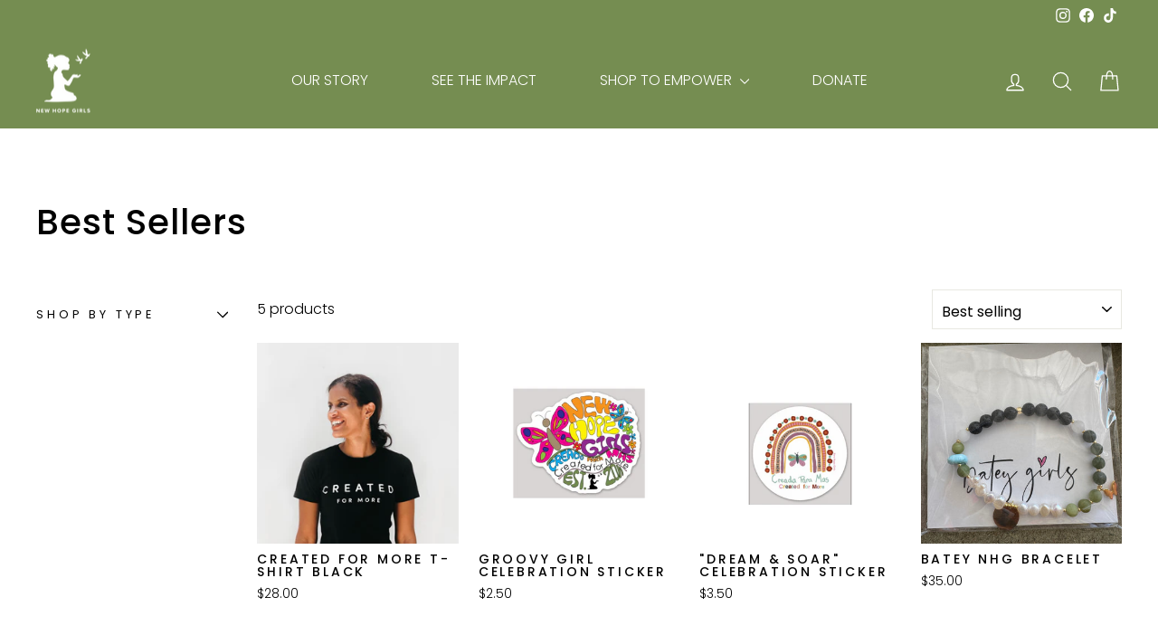

--- FILE ---
content_type: application/x-javascript
request_url: https://app.sealsubscriptions.com/shopify/public/status/shop/newhopegirls.myshopify.com.js?1768528270
body_size: -263
content:
var sealsubscriptions_settings_updated='1734884600c';